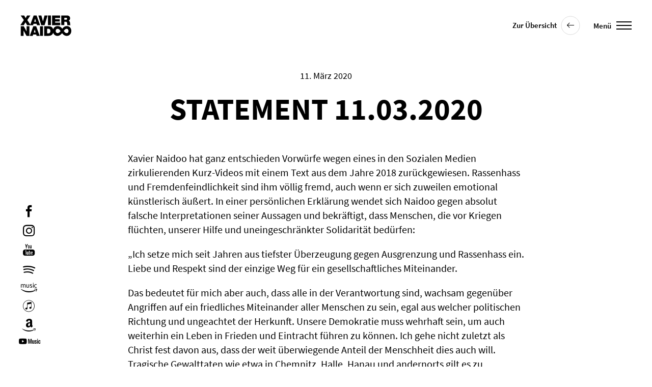

--- FILE ---
content_type: text/html; charset=UTF-8
request_url: https://www.xaviernaidoo.de/news/statement-11032020/
body_size: 9876
content:
<!doctype html>
<html class="" lang="de">
<head>
<meta charset="UTF-8">
<title>STATEMENT 11.03.2020 - Xavier Naidoo</title>
<meta name="viewport" content="width=device-width, initial-scale=1">
<link rel="icon" type="image/x-icon" href="https://www.xaviernaidoo.de/wp-content/themes/xavier/favicon.ico" />
<script type="text/javascript">
var ajaxurl = 'https://www.xaviernaidoo.de/wp-admin/admin-ajax.php';
</script>
<meta name='robots' content='index, follow, max-image-preview:large, max-snippet:-1, max-video-preview:-1' />
<style>img:is([sizes="auto" i], [sizes^="auto," i]) { contain-intrinsic-size: 3000px 1500px }</style>
<!-- This site is optimized with the Yoast SEO plugin v25.4 - https://yoast.com/wordpress/plugins/seo/ -->
<link rel="canonical" href="https://www.xaviernaidoo.de/news/statement-11032020/" />
<meta property="og:locale" content="de_DE" />
<meta property="og:type" content="article" />
<meta property="og:title" content="STATEMENT 11.03.2020 - Xavier Naidoo" />
<meta property="og:url" content="https://www.xaviernaidoo.de/news/statement-11032020/" />
<meta property="og:site_name" content="Xavier Naidoo" />
<meta property="article:published_time" content="2020-03-11T09:15:52+00:00" />
<meta property="article:modified_time" content="2020-04-01T08:17:48+00:00" />
<meta name="author" content="admin" />
<meta name="twitter:card" content="summary_large_image" />
<meta name="twitter:label1" content="Verfasst von" />
<meta name="twitter:data1" content="admin" />
<script type="application/ld+json" class="yoast-schema-graph">{"@context":"https://schema.org","@graph":[{"@type":"WebPage","@id":"https://www.xaviernaidoo.de/news/statement-11032020/","url":"https://www.xaviernaidoo.de/news/statement-11032020/","name":"STATEMENT 11.03.2020 - Xavier Naidoo","isPartOf":{"@id":"https://www.xaviernaidoo.de/#website"},"datePublished":"2020-03-11T09:15:52+00:00","dateModified":"2020-04-01T08:17:48+00:00","author":{"@id":"https://www.xaviernaidoo.de/#/schema/person/47e14535b0b4e6b2783fe45041532532"},"breadcrumb":{"@id":"https://www.xaviernaidoo.de/news/statement-11032020/#breadcrumb"},"inLanguage":"de","potentialAction":[{"@type":"ReadAction","target":["https://www.xaviernaidoo.de/news/statement-11032020/"]}]},{"@type":"BreadcrumbList","@id":"https://www.xaviernaidoo.de/news/statement-11032020/#breadcrumb","itemListElement":[{"@type":"ListItem","position":1,"name":"Home","item":"https://www.xaviernaidoo.de/"},{"@type":"ListItem","position":2,"name":"STATEMENT 11.03.2020"}]},{"@type":"WebSite","@id":"https://www.xaviernaidoo.de/#website","url":"https://www.xaviernaidoo.de/","name":"Xavier Naidoo","description":"Offizielle Website","potentialAction":[{"@type":"SearchAction","target":{"@type":"EntryPoint","urlTemplate":"https://www.xaviernaidoo.de/?s={search_term_string}"},"query-input":{"@type":"PropertyValueSpecification","valueRequired":true,"valueName":"search_term_string"}}],"inLanguage":"de"},{"@type":"Person","@id":"https://www.xaviernaidoo.de/#/schema/person/47e14535b0b4e6b2783fe45041532532","name":"admin","image":{"@type":"ImageObject","inLanguage":"de","@id":"https://www.xaviernaidoo.de/#/schema/person/image/","url":"https://secure.gravatar.com/avatar/01775ae8e3d50c9b03786d71d2cee8cf?s=96&d=mm&r=g","contentUrl":"https://secure.gravatar.com/avatar/01775ae8e3d50c9b03786d71d2cee8cf?s=96&d=mm&r=g","caption":"admin"},"url":"https://www.xaviernaidoo.de/news/author/admin/"}]}</script>
<!-- / Yoast SEO plugin. -->
<!-- <link rel='stylesheet' id='wp-block-library-css' href='https://www.xaviernaidoo.de/wp-includes/css/dist/block-library/style.min.css?ver=6.7.4' type='text/css' media='all' /> -->
<link rel="stylesheet" type="text/css" href="//www.xaviernaidoo.de/wp-content/cache/wpfc-minified/ffud1qtg/7nl2x.css" media="all"/>
<style id='classic-theme-styles-inline-css' type='text/css'>
/*! This file is auto-generated */
.wp-block-button__link{color:#fff;background-color:#32373c;border-radius:9999px;box-shadow:none;text-decoration:none;padding:calc(.667em + 2px) calc(1.333em + 2px);font-size:1.125em}.wp-block-file__button{background:#32373c;color:#fff;text-decoration:none}
</style>
<style id='global-styles-inline-css' type='text/css'>
:root{--wp--preset--aspect-ratio--square: 1;--wp--preset--aspect-ratio--4-3: 4/3;--wp--preset--aspect-ratio--3-4: 3/4;--wp--preset--aspect-ratio--3-2: 3/2;--wp--preset--aspect-ratio--2-3: 2/3;--wp--preset--aspect-ratio--16-9: 16/9;--wp--preset--aspect-ratio--9-16: 9/16;--wp--preset--color--black: #000000;--wp--preset--color--cyan-bluish-gray: #abb8c3;--wp--preset--color--white: #ffffff;--wp--preset--color--pale-pink: #f78da7;--wp--preset--color--vivid-red: #cf2e2e;--wp--preset--color--luminous-vivid-orange: #ff6900;--wp--preset--color--luminous-vivid-amber: #fcb900;--wp--preset--color--light-green-cyan: #7bdcb5;--wp--preset--color--vivid-green-cyan: #00d084;--wp--preset--color--pale-cyan-blue: #8ed1fc;--wp--preset--color--vivid-cyan-blue: #0693e3;--wp--preset--color--vivid-purple: #9b51e0;--wp--preset--gradient--vivid-cyan-blue-to-vivid-purple: linear-gradient(135deg,rgba(6,147,227,1) 0%,rgb(155,81,224) 100%);--wp--preset--gradient--light-green-cyan-to-vivid-green-cyan: linear-gradient(135deg,rgb(122,220,180) 0%,rgb(0,208,130) 100%);--wp--preset--gradient--luminous-vivid-amber-to-luminous-vivid-orange: linear-gradient(135deg,rgba(252,185,0,1) 0%,rgba(255,105,0,1) 100%);--wp--preset--gradient--luminous-vivid-orange-to-vivid-red: linear-gradient(135deg,rgba(255,105,0,1) 0%,rgb(207,46,46) 100%);--wp--preset--gradient--very-light-gray-to-cyan-bluish-gray: linear-gradient(135deg,rgb(238,238,238) 0%,rgb(169,184,195) 100%);--wp--preset--gradient--cool-to-warm-spectrum: linear-gradient(135deg,rgb(74,234,220) 0%,rgb(151,120,209) 20%,rgb(207,42,186) 40%,rgb(238,44,130) 60%,rgb(251,105,98) 80%,rgb(254,248,76) 100%);--wp--preset--gradient--blush-light-purple: linear-gradient(135deg,rgb(255,206,236) 0%,rgb(152,150,240) 100%);--wp--preset--gradient--blush-bordeaux: linear-gradient(135deg,rgb(254,205,165) 0%,rgb(254,45,45) 50%,rgb(107,0,62) 100%);--wp--preset--gradient--luminous-dusk: linear-gradient(135deg,rgb(255,203,112) 0%,rgb(199,81,192) 50%,rgb(65,88,208) 100%);--wp--preset--gradient--pale-ocean: linear-gradient(135deg,rgb(255,245,203) 0%,rgb(182,227,212) 50%,rgb(51,167,181) 100%);--wp--preset--gradient--electric-grass: linear-gradient(135deg,rgb(202,248,128) 0%,rgb(113,206,126) 100%);--wp--preset--gradient--midnight: linear-gradient(135deg,rgb(2,3,129) 0%,rgb(40,116,252) 100%);--wp--preset--font-size--small: 13px;--wp--preset--font-size--medium: 20px;--wp--preset--font-size--large: 36px;--wp--preset--font-size--x-large: 42px;--wp--preset--spacing--20: 0.44rem;--wp--preset--spacing--30: 0.67rem;--wp--preset--spacing--40: 1rem;--wp--preset--spacing--50: 1.5rem;--wp--preset--spacing--60: 2.25rem;--wp--preset--spacing--70: 3.38rem;--wp--preset--spacing--80: 5.06rem;--wp--preset--shadow--natural: 6px 6px 9px rgba(0, 0, 0, 0.2);--wp--preset--shadow--deep: 12px 12px 50px rgba(0, 0, 0, 0.4);--wp--preset--shadow--sharp: 6px 6px 0px rgba(0, 0, 0, 0.2);--wp--preset--shadow--outlined: 6px 6px 0px -3px rgba(255, 255, 255, 1), 6px 6px rgba(0, 0, 0, 1);--wp--preset--shadow--crisp: 6px 6px 0px rgba(0, 0, 0, 1);}:where(.is-layout-flex){gap: 0.5em;}:where(.is-layout-grid){gap: 0.5em;}body .is-layout-flex{display: flex;}.is-layout-flex{flex-wrap: wrap;align-items: center;}.is-layout-flex > :is(*, div){margin: 0;}body .is-layout-grid{display: grid;}.is-layout-grid > :is(*, div){margin: 0;}:where(.wp-block-columns.is-layout-flex){gap: 2em;}:where(.wp-block-columns.is-layout-grid){gap: 2em;}:where(.wp-block-post-template.is-layout-flex){gap: 1.25em;}:where(.wp-block-post-template.is-layout-grid){gap: 1.25em;}.has-black-color{color: var(--wp--preset--color--black) !important;}.has-cyan-bluish-gray-color{color: var(--wp--preset--color--cyan-bluish-gray) !important;}.has-white-color{color: var(--wp--preset--color--white) !important;}.has-pale-pink-color{color: var(--wp--preset--color--pale-pink) !important;}.has-vivid-red-color{color: var(--wp--preset--color--vivid-red) !important;}.has-luminous-vivid-orange-color{color: var(--wp--preset--color--luminous-vivid-orange) !important;}.has-luminous-vivid-amber-color{color: var(--wp--preset--color--luminous-vivid-amber) !important;}.has-light-green-cyan-color{color: var(--wp--preset--color--light-green-cyan) !important;}.has-vivid-green-cyan-color{color: var(--wp--preset--color--vivid-green-cyan) !important;}.has-pale-cyan-blue-color{color: var(--wp--preset--color--pale-cyan-blue) !important;}.has-vivid-cyan-blue-color{color: var(--wp--preset--color--vivid-cyan-blue) !important;}.has-vivid-purple-color{color: var(--wp--preset--color--vivid-purple) !important;}.has-black-background-color{background-color: var(--wp--preset--color--black) !important;}.has-cyan-bluish-gray-background-color{background-color: var(--wp--preset--color--cyan-bluish-gray) !important;}.has-white-background-color{background-color: var(--wp--preset--color--white) !important;}.has-pale-pink-background-color{background-color: var(--wp--preset--color--pale-pink) !important;}.has-vivid-red-background-color{background-color: var(--wp--preset--color--vivid-red) !important;}.has-luminous-vivid-orange-background-color{background-color: var(--wp--preset--color--luminous-vivid-orange) !important;}.has-luminous-vivid-amber-background-color{background-color: var(--wp--preset--color--luminous-vivid-amber) !important;}.has-light-green-cyan-background-color{background-color: var(--wp--preset--color--light-green-cyan) !important;}.has-vivid-green-cyan-background-color{background-color: var(--wp--preset--color--vivid-green-cyan) !important;}.has-pale-cyan-blue-background-color{background-color: var(--wp--preset--color--pale-cyan-blue) !important;}.has-vivid-cyan-blue-background-color{background-color: var(--wp--preset--color--vivid-cyan-blue) !important;}.has-vivid-purple-background-color{background-color: var(--wp--preset--color--vivid-purple) !important;}.has-black-border-color{border-color: var(--wp--preset--color--black) !important;}.has-cyan-bluish-gray-border-color{border-color: var(--wp--preset--color--cyan-bluish-gray) !important;}.has-white-border-color{border-color: var(--wp--preset--color--white) !important;}.has-pale-pink-border-color{border-color: var(--wp--preset--color--pale-pink) !important;}.has-vivid-red-border-color{border-color: var(--wp--preset--color--vivid-red) !important;}.has-luminous-vivid-orange-border-color{border-color: var(--wp--preset--color--luminous-vivid-orange) !important;}.has-luminous-vivid-amber-border-color{border-color: var(--wp--preset--color--luminous-vivid-amber) !important;}.has-light-green-cyan-border-color{border-color: var(--wp--preset--color--light-green-cyan) !important;}.has-vivid-green-cyan-border-color{border-color: var(--wp--preset--color--vivid-green-cyan) !important;}.has-pale-cyan-blue-border-color{border-color: var(--wp--preset--color--pale-cyan-blue) !important;}.has-vivid-cyan-blue-border-color{border-color: var(--wp--preset--color--vivid-cyan-blue) !important;}.has-vivid-purple-border-color{border-color: var(--wp--preset--color--vivid-purple) !important;}.has-vivid-cyan-blue-to-vivid-purple-gradient-background{background: var(--wp--preset--gradient--vivid-cyan-blue-to-vivid-purple) !important;}.has-light-green-cyan-to-vivid-green-cyan-gradient-background{background: var(--wp--preset--gradient--light-green-cyan-to-vivid-green-cyan) !important;}.has-luminous-vivid-amber-to-luminous-vivid-orange-gradient-background{background: var(--wp--preset--gradient--luminous-vivid-amber-to-luminous-vivid-orange) !important;}.has-luminous-vivid-orange-to-vivid-red-gradient-background{background: var(--wp--preset--gradient--luminous-vivid-orange-to-vivid-red) !important;}.has-very-light-gray-to-cyan-bluish-gray-gradient-background{background: var(--wp--preset--gradient--very-light-gray-to-cyan-bluish-gray) !important;}.has-cool-to-warm-spectrum-gradient-background{background: var(--wp--preset--gradient--cool-to-warm-spectrum) !important;}.has-blush-light-purple-gradient-background{background: var(--wp--preset--gradient--blush-light-purple) !important;}.has-blush-bordeaux-gradient-background{background: var(--wp--preset--gradient--blush-bordeaux) !important;}.has-luminous-dusk-gradient-background{background: var(--wp--preset--gradient--luminous-dusk) !important;}.has-pale-ocean-gradient-background{background: var(--wp--preset--gradient--pale-ocean) !important;}.has-electric-grass-gradient-background{background: var(--wp--preset--gradient--electric-grass) !important;}.has-midnight-gradient-background{background: var(--wp--preset--gradient--midnight) !important;}.has-small-font-size{font-size: var(--wp--preset--font-size--small) !important;}.has-medium-font-size{font-size: var(--wp--preset--font-size--medium) !important;}.has-large-font-size{font-size: var(--wp--preset--font-size--large) !important;}.has-x-large-font-size{font-size: var(--wp--preset--font-size--x-large) !important;}
:where(.wp-block-post-template.is-layout-flex){gap: 1.25em;}:where(.wp-block-post-template.is-layout-grid){gap: 1.25em;}
:where(.wp-block-columns.is-layout-flex){gap: 2em;}:where(.wp-block-columns.is-layout-grid){gap: 2em;}
:root :where(.wp-block-pullquote){font-size: 1.5em;line-height: 1.6;}
</style>
<!-- <link rel='stylesheet' id='screen-css' href='https://www.xaviernaidoo.de/wp-content/themes/xavier/public/css/screen.css?ver=6.7.4' type='text/css' media='all' /> -->
<!-- <link rel='stylesheet' id='borlabs-cookie-css' href='https://www.xaviernaidoo.de/wp-content/cache/borlabs-cookie/borlabs-cookie_1_de.css?ver=2.3.3-29' type='text/css' media='all' /> -->
<link rel="stylesheet" type="text/css" href="//www.xaviernaidoo.de/wp-content/cache/wpfc-minified/964mdnge/7nl2x.css" media="all"/>
<link rel="https://api.w.org/" href="https://www.xaviernaidoo.de/wp-json/" /><link rel="alternate" title="JSON" type="application/json" href="https://www.xaviernaidoo.de/wp-json/wp/v2/posts/3928" /><link rel='shortlink' href='https://www.xaviernaidoo.de/?p=3928' />
<link rel="alternate" title="oEmbed (JSON)" type="application/json+oembed" href="https://www.xaviernaidoo.de/wp-json/oembed/1.0/embed?url=https%3A%2F%2Fwww.xaviernaidoo.de%2Fnews%2Fstatement-11032020%2F" />
<link rel="alternate" title="oEmbed (XML)" type="text/xml+oembed" href="https://www.xaviernaidoo.de/wp-json/oembed/1.0/embed?url=https%3A%2F%2Fwww.xaviernaidoo.de%2Fnews%2Fstatement-11032020%2F&#038;format=xml" />
</head>
<body class="post-template-default single single-post postid-3928 single-format-standard">
<header class="header">
<a href="/" title="Xavier Naidoo">
<svg version="1.1" class="header__logo header__logo--init" xmlns="http://www.w3.org/2000/svg" xmlns:xlink="http://www.w3.org/1999/xlink" x="0px" y="0px"
viewBox="0 0 287.3 115.2" style="enable-background:new 0 0 287.3 115.2;" xml:space="preserve">
<g>
<path d="M19.2,54.4l9.6-16.2l9.3,16.2h16.8h3.4h13.4l2.4-7.8h17.3l2.3,7.8h17.4L91.4,0H75L56.1,51.1L38.9,25.6L56.4,0
H37.8l-8.1,14.8L21.5,0H1.8l17.9,25.5L0,54.4H19.2z M83.1,18.2h0.2L88.2,35H77.9L83.1,18.2z"/>
<polygon points="136.5,54.4 153.5,0 136.2,0 127.5,33 127.3,33 118.4,0 101.5,0 117.7,54.4 	"/>
<rect x="155.6" y="0" width="16.8" height="54.4"/>
<polygon points="225,40.5 195.9,40.5 195.9,33.7 221.6,33.7 221.6,20.7 195.9,20.7 195.9,13.9 224.2,13.9 224.2,0 
179.1,0 179.1,54.4 225,54.4 	"/>
<path d="M247.6,35.4h8.9c6.6,0,7.1,5.4,7.5,10.6c0.2,2.8,0.5,5.6,1.4,8.4h16.8c-1.5-2.5-1.6-9-1.8-11.7
c-0.6-6.8-3.4-11.8-8-13.6c5.6-2.1,8.2-8,8.2-13.6c0-10.3-8.2-15.6-17.8-15.6h-31.9v54.4h16.8V35.4z M247.6,12.9h7.9
c6.4,0,8.3,2,8.3,5.4c0,4.9-4.3,5.4-7.4,5.4h-8.8V12.9z"/>
<polygon points="35.2,89.6 35,89.6 19.2,60.6 2.2,60.6 2.2,114.8 18,114.8 18,85.2 18.1,85.2 34.7,114.8 51,114.8 
51,60.6 35.2,60.6 	"/>
<path d="M72.9,60.6l-20,54.2h16.8l2.4-7.7h17.2l2.3,7.7H109L89.2,60.6H72.9z M75.8,95.5L81,78.8h0.2L86,95.5H75.8z"/>
<rect x="110.8" y="60.6" width="16.7" height="54.2"/>
<path d="M262.1,59.5l-0.6,0c-12.4,0-19.6,8.5-24.9,14.7c0,0.1-0.1,0.1-0.2,0.2c-8.1-10.4-16-14.9-26.2-14.9
c-12.4,0-22,7.6-25.3,18.9c-2.5-9.9-9.5-17.8-23.4-17.8h-27.4v54.2h24.2c15.2,0,23.9-6.8,26.7-18.1c3.3,10.9,12.5,18.4,24,18.4
c11.2,0,18.7-6.1,26.2-15.4c7.7,10.3,16.3,15.4,26.2,15.4c12.5,0,25.9-10,25.9-28.6C287.3,71.1,276.7,59.7,262.1,59.5z
M157.4,100.9h-6.5V74.5h5.3c12.1,0,13.1,9.5,13.1,12.9C169.3,92.5,167.8,100.9,157.4,100.9z M210.6,99.5h-0.3
c-6.2,0-11.2-5.3-11.2-11.9c0-7.4,4.4-12.6,10.8-12.6c7.9,0,11.9,5.7,16.9,13.1C222.6,93.1,217.1,99.5,210.6,99.5z M261.6,99.5
c-5.1,0-9.1-1.9-17-12.3l0.3-0.4c4.1-5.3,9.3-11.8,15.9-11.8h0.1c6.4,0,10.7,5.1,10.7,12.7C271.6,92.6,268.5,99.5,261.6,99.5z"/>
</g>
</svg>
</a>		<div class="header__burger header__burger--init">
<div class="header__burger-label">Menü</div>
<div class="header__burger-icon">
<span class="header__burger-icon-element"></span>
<span class="header__burger-icon-element"></span>
<span class="header__burger-icon-element"></span>
</div>
</div>		<ul class="icons icons--header icons--init">
<li class="icons__entry icons__entry--first">
<a title="Facebook" href="https://www.facebook.com/XavierNaidoo/" rel="nofollow" target="_blank">
<i class="icons__icon icon-facebook"></i>
</a>
</li>	
<li class="icons__entry">
<a title="Instagram" href="https://www.instagram.com/xaviernaidoo/" target="_blank" rel="nofollow">
<i class="icons__icon icon-instagram"></i>
</a>
</li>						
<li class="icons__entry">
<a title="YouTube" href="http://www.youtube.com/user/XavierNaidooOfficial" target="_blank" rel="nofollow">
<i class="icons__icon icon-youtube"></i>
</a>
</li>
<li class="icons__entry">
<a title="Spotify" href="https://open.spotify.com/artist/47RPLpnGhBRTjQrRBOev9s" target="_blank" rel="nofollow">
<i class="icons__icon icon-spotify"></i>
</a>
</li>
<li class="icons__entry">
<a title="Amazon Music" href="https://www.amazon.de/Xavier-Naidoo/e/B000APLWLG" target="_blank" rel="nofollow">
<i class="icons__icon icon-amazon-music"></i>
</a>
</li>		
<li class="icons__entry">
<a title="Apple Music" href="https://music.apple.com/de/artist/xavier-naidoo/18262543" target="_blank" rel="nofollow">
<i class="icons__icon icon-apple-music"></i>
</a>
</li>		
<li class="icons__entry">
<a title="Amazon" href="https://www.amazon.de/s?k=xavier+naidoo&crid=7L0H2AF3ABFL&sprefix=xavier+naido%2Caps%2C105&ref=nb_sb_ss_ts-doa-p_1_12" target="_blank" rel="nofollow">
<i class="icons__icon icon-amazon"></i>
</a>
</li>		
<li class="icons__entry icons__entry--last">
<a title="YouTube Music" href="https://music.youtube.com/channel/UCvvMm92fPNQNRj54GTPV6UQ" target="_blank" rel="nofollow">
<i class="icons__icon icon-youtube-music"></i>
</a>
</li>		
</ul>
</header>
<div class="navigation">	
<div class="container--fluid">
<div class="container--static">
<ul class="navigation__images">
<li class="navigation__images-entry">
<picture>
<!--[if IE 9]><video style="display: none;"><![endif]-->
<source data-srcset="https://www.xaviernaidoo.de/wp-content/uploads/2019/11/home-1200x675.jpg 1x, https://www.xaviernaidoo.de/wp-content/uploads/2019/11/home-2400x1350.jpg 2x" media="(min-width: 600px)">
<!--[if IE 9]></video><![endif]-->
<img class="navigation__images-image lazyload"
alt="Xavier Naidoo Startseite"
src="https://www.xaviernaidoo.de/wp-content/uploads/2019/11/home-1200x675.jpg"
srcset="[data-uri]"
/>
</picture>
</li>
<li class="navigation__images-entry">
<picture>
<!--[if IE 9]><video style="display: none;"><![endif]-->
<source data-srcset="https://www.xaviernaidoo.de/wp-content/uploads/2019/11/news-1200x675.jpg 1x, https://www.xaviernaidoo.de/wp-content/uploads/2019/11/news-2400x1350.jpg 2x" media="(min-width: 600px)">
<!--[if IE 9]></video><![endif]-->
<img class="navigation__images-image lazyload"
alt="News"
src="https://www.xaviernaidoo.de/wp-content/uploads/2019/11/news-1200x675.jpg"
srcset="[data-uri]"
/>
</picture>
</li>
<li class="navigation__images-entry">
<picture>
<!--[if IE 9]><video style="display: none;"><![endif]-->
<source data-srcset="https://www.xaviernaidoo.de/wp-content/uploads/2019/11/dates-1-1200x675.jpg 1x, https://www.xaviernaidoo.de/wp-content/uploads/2019/11/dates-1-2400x1350.jpg 2x" media="(min-width: 600px)">
<!--[if IE 9]></video><![endif]-->
<img class="navigation__images-image lazyload"
alt="Dates"
src="https://www.xaviernaidoo.de/wp-content/uploads/2019/11/dates-1-1200x675.jpg"
srcset="[data-uri]"
/>
</picture>
</li>
<li class="navigation__images-entry">
<picture>
<!--[if IE 9]><video style="display: none;"><![endif]-->
<source data-srcset="https://www.xaviernaidoo.de/wp-content/uploads/2019/11/music-1200x675.jpg 1x, https://www.xaviernaidoo.de/wp-content/uploads/2019/11/music-2400x1350.jpg 2x" media="(min-width: 600px)">
<!--[if IE 9]></video><![endif]-->
<img class="navigation__images-image lazyload"
alt="Music"
src="https://www.xaviernaidoo.de/wp-content/uploads/2019/11/music-1200x675.jpg"
srcset="[data-uri]"
/>
</picture>
</li>
<li class="navigation__images-entry">
<picture>
<!--[if IE 9]><video style="display: none;"><![endif]-->
<source data-srcset="https://www.xaviernaidoo.de/wp-content/uploads/2019/11/about-1200x675.jpg 1x, https://www.xaviernaidoo.de/wp-content/uploads/2019/11/about-2400x1350.jpg 2x" media="(min-width: 600px)">
<!--[if IE 9]></video><![endif]-->
<img class="navigation__images-image lazyload"
alt="About"
src="https://www.xaviernaidoo.de/wp-content/uploads/2019/11/about-1200x675.jpg"
srcset="[data-uri]"
/>
</picture>
</li>
<li class="navigation__images-entry">
<picture>
<!--[if IE 9]><video style="display: none;"><![endif]-->
<source data-srcset="https://www.xaviernaidoo.de/wp-content/uploads/2019/11/shop-1200x675.jpg 1x, https://www.xaviernaidoo.de/wp-content/uploads/2019/11/shop-2400x1350.jpg 2x" media="(min-width: 600px)">
<!--[if IE 9]></video><![endif]-->
<img class="navigation__images-image lazyload"
alt="Shop"
src="https://www.xaviernaidoo.de/wp-content/uploads/2019/11/shop-1200x675.jpg"
srcset="[data-uri]"
/>
</picture>
</li>
</ul>
<div class="navigation__list-container">
<ul class="navigation__list">
<li class="navigation__entry">
<a class="navigation__link navigation__link--1" 
title="News"
href="https://www.xaviernaidoo.de/news/"
>
News						
</a>
</li>
<li class="navigation__entry">
<a class="navigation__link navigation__link--2" 
title="Dates"
href="https://www.xaviernaidoo.de/dates/"
>
Dates						
</a>
</li>
<li class="navigation__entry">
<a class="navigation__link navigation__link--3" 
title="Music"
href="https://www.xaviernaidoo.de/music/"
>
Music						
</a>
</li>
<li class="navigation__entry">
<a class="navigation__link navigation__link--4" 
title="About"
href="https://www.xaviernaidoo.de/about/"
>
About						
</a>
</li>
<li class="navigation__entry--last">
<a class="navigation__link navigation__link--5" 
title="Shop"
href="https://shop.xaviernaidoo.de/"
target="_blank"								>
Shop						
</a>
</li>
</ul>		
</div>	
<ul class="icons icons--navigation">
<li class="icons__entry icons__entry--first">
<a title="Facebook" href="https://www.facebook.com/XavierNaidoo/" rel="nofollow" target="_blank">
<i class="icons__icon icon-facebook"></i>
</a>
</li>	
<li class="icons__entry">
<a title="Instagram" href="https://www.instagram.com/xaviernaidoo/" target="_blank" rel="nofollow">
<i class="icons__icon icon-instagram"></i>
</a>
</li>						
<li class="icons__entry">
<a title="YouTube" href="http://www.youtube.com/user/XavierNaidooOfficial" target="_blank" rel="nofollow">
<i class="icons__icon icon-youtube"></i>
</a>
</li>
<li class="icons__entry">
<a title="Spotify" href="https://open.spotify.com/artist/47RPLpnGhBRTjQrRBOev9s" target="_blank" rel="nofollow">
<i class="icons__icon icon-spotify"></i>
</a>
</li>
<li class="icons__entry">
<a title="Amazon Music" href="https://www.amazon.de/Xavier-Naidoo/e/B000APLWLG" target="_blank" rel="nofollow">
<i class="icons__icon icon-amazon-music"></i>
</a>
</li>		
<li class="icons__entry">
<a title="Apple Music" href="https://music.apple.com/de/artist/xavier-naidoo/18262543" target="_blank" rel="nofollow">
<i class="icons__icon icon-apple-music"></i>
</a>
</li>		
<li class="icons__entry">
<a title="Amazon" href="https://www.amazon.de/s?k=xavier+naidoo&crid=7L0H2AF3ABFL&sprefix=xavier+naido%2Caps%2C105&ref=nb_sb_ss_ts-doa-p_1_12" target="_blank" rel="nofollow">
<i class="icons__icon icon-amazon"></i>
</a>
</li>		
<li class="icons__entry icons__entry--last">
<a title="YouTube Music" href="https://music.youtube.com/channel/UCvvMm92fPNQNRj54GTPV6UQ" target="_blank" rel="nofollow">
<i class="icons__icon icon-youtube-music"></i>
</a>
</li>		
</ul>
</div>
</div>
</div>
<div class="content">
<div class="container--fluid container--row">
<div class="container--static">
<div class="news-detail">
<span class="news-detail__date">11. März 2020</span>
<h1 class="headline--overlay news-detail__headline">STATEMENT 11.03.2020</h1>
<div class="row">
<div class="col-lg-10 col-offset-lg-1 col-md-10 col-offset-md-1 col-sm-10 col-offset-sm-1 col-xs-12">
<div class="text">
<p>Xavier Naidoo hat ganz entschieden Vorwürfe wegen eines in den Sozialen Medien zirkulierenden Kurz-Videos mit einem Text aus dem Jahre 2018 zurückgewiesen. Rassenhass und Fremdenfeindlichkeit sind ihm völlig fremd, auch wenn er sich zuweilen emotional künstlerisch äußert. In einer persönlichen Erklärung wendet sich Naidoo gegen absolut falsche Interpretationen seiner Aussagen und bekräftigt, dass Menschen, die vor Kriegen flüchten, unserer Hilfe und uneingeschränkter Solidarität bedürfen:</p>
<p>„Ich setze mich seit Jahren aus tiefster Überzeugung gegen Ausgrenzung und Rassenhass ein. Liebe und Respekt sind der einzige Weg für ein gesellschaftliches Miteinander.</p>
<p>Das bedeutet für mich aber auch, dass alle in der Verantwortung sind, wachsam gegenüber Angriffen auf ein friedliches Miteinander aller Menschen zu sein, egal aus welcher politischen Richtung und ungeachtet der Herkunft. Unsere Demokratie muss wehrhaft sein, um auch weiterhin ein Leben in Frieden und Eintracht führen zu können. Ich gehe nicht zuletzt als Christ fest davon aus, dass der weit überwiegende Anteil der Menschheit dies auch will. Tragische Gewalttaten wie etwa in Chemnitz, Halle, Hanau und andernorts gilt es zu verhindern; es kann auch nicht sein, dass etwa jüdische Schulkinder verstärkt Angst vor antisemitischen Übergriffen haben müssen. Auch meine Familie kam als Gast nach Deutschland und hat sich natürlich an Recht und Moralvorstellungen des Gastgebers gehalten. Diese Selbstverständlichkeit sollte für alle gelten &#8211; auch wenn nur ein sehr kleiner Teil dies missverstanden hat. Aber gerade dieser kleine Teil belastet alle anderen, die hierdurch in “Sippenhaft“ genommen und durch eine erschreckende Zunahme an Gewaltakten in Gefahr gebracht werden.“</p>
</div>
</div>	
</div>
</div><a 
href="https://www.xaviernaidoo.de/news/" 
class="back--detail"
>
<span class="back__label">
Zur Übersicht			</span>
<svg class="back__circle" version="1.1" xmlns="http://www.w3.org/2000/svg" xmlns:xlink="http://www.w3.org/1999/xlink" x="0px" y="0px" width="80px" height="80px" viewBox="0 0 80 80" xml:space="preserve">
<circle cx="40" cy="40" r="36" fill="transparent" stroke="#D9D9D9" stroke-width="2" />
<circle transform="rotate(-90 40 40)" class="back__circle-second" cx="40" cy="40" r="36" fill="transparent" stroke="black" stroke-width="2" />
</svg>
</a>
</div>
</div>
</div>
<div class="modal">
<div class="content--modal">
<div class="container--fluid">
<div class="container--static">
<div class="modal__content">
</div>			
</div>
</div>
</div>
</div>
<a 
href="https://www.xaviernaidoo.de/news/" 
id="back_button" 
class="back--modal"
>
<span class="back__label">
Zur Übersicht			</span>
<svg class="back__circle" version="1.1" xmlns="http://www.w3.org/2000/svg" xmlns:xlink="http://www.w3.org/1999/xlink" x="0px" y="0px" width="80px" height="80px" viewBox="0 0 80 80" xml:space="preserve">
<circle cx="40" cy="40" r="36" fill="transparent" stroke="#D9D9D9" stroke-width="2" />
<circle transform="rotate(-90 40 40)" class="back__circle-second" cx="40" cy="40" r="36" fill="transparent" stroke="black" stroke-width="2" />
</svg>
</a>
<div class="spinner">
<div class="spinner__loader-circle"></div>
<div class="spinner__loader-line-mask">
<div class="spinner__loader-line"></div>
</div>			
<svg version="1.1" class="spinner__logo" xmlns="http://www.w3.org/2000/svg" xmlns:xlink="http://www.w3.org/1999/xlink" x="0px" y="0px"
viewBox="0 0 58.3 54.4" style="enable-background:new 0 0 58.3 54.4;" xml:space="preserve">
<g>
<path class="st0" d="M56.1,51.1L38.9,25.6L56.4,0H37.8l-8.1,14.8L21.5,0H1.8l17.9,25.5L0,54.4h19.2l9.6-16.2l9.3,16.2h16.8h3.4"/>
</g>
</svg>
</div>
<footer class="footer container--fluid">
<div>
<a href="/" title="Xavier Naidoo">
<svg version="1.1" class="footer__logo" xmlns="http://www.w3.org/2000/svg" xmlns:xlink="http://www.w3.org/1999/xlink" x="0px" y="0px"
viewBox="0 0 287.3 115.2" style="enable-background:new 0 0 287.3 115.2;" xml:space="preserve">
<g>
<path d="M19.2,54.4l9.6-16.2l9.3,16.2h16.8h3.4h13.4l2.4-7.8h17.3l2.3,7.8h17.4L91.4,0H75L56.1,51.1L38.9,25.6L56.4,0
H37.8l-8.1,14.8L21.5,0H1.8l17.9,25.5L0,54.4H19.2z M83.1,18.2h0.2L88.2,35H77.9L83.1,18.2z"/>
<polygon points="136.5,54.4 153.5,0 136.2,0 127.5,33 127.3,33 118.4,0 101.5,0 117.7,54.4 	"/>
<rect x="155.6" y="0" width="16.8" height="54.4"/>
<polygon points="225,40.5 195.9,40.5 195.9,33.7 221.6,33.7 221.6,20.7 195.9,20.7 195.9,13.9 224.2,13.9 224.2,0 
179.1,0 179.1,54.4 225,54.4 	"/>
<path d="M247.6,35.4h8.9c6.6,0,7.1,5.4,7.5,10.6c0.2,2.8,0.5,5.6,1.4,8.4h16.8c-1.5-2.5-1.6-9-1.8-11.7
c-0.6-6.8-3.4-11.8-8-13.6c5.6-2.1,8.2-8,8.2-13.6c0-10.3-8.2-15.6-17.8-15.6h-31.9v54.4h16.8V35.4z M247.6,12.9h7.9
c6.4,0,8.3,2,8.3,5.4c0,4.9-4.3,5.4-7.4,5.4h-8.8V12.9z"/>
<polygon points="35.2,89.6 35,89.6 19.2,60.6 2.2,60.6 2.2,114.8 18,114.8 18,85.2 18.1,85.2 34.7,114.8 51,114.8 
51,60.6 35.2,60.6 	"/>
<path d="M72.9,60.6l-20,54.2h16.8l2.4-7.7h17.2l2.3,7.7H109L89.2,60.6H72.9z M75.8,95.5L81,78.8h0.2L86,95.5H75.8z"/>
<rect x="110.8" y="60.6" width="16.7" height="54.2"/>
<path d="M262.1,59.5l-0.6,0c-12.4,0-19.6,8.5-24.9,14.7c0,0.1-0.1,0.1-0.2,0.2c-8.1-10.4-16-14.9-26.2-14.9
c-12.4,0-22,7.6-25.3,18.9c-2.5-9.9-9.5-17.8-23.4-17.8h-27.4v54.2h24.2c15.2,0,23.9-6.8,26.7-18.1c3.3,10.9,12.5,18.4,24,18.4
c11.2,0,18.7-6.1,26.2-15.4c7.7,10.3,16.3,15.4,26.2,15.4c12.5,0,25.9-10,25.9-28.6C287.3,71.1,276.7,59.7,262.1,59.5z
M157.4,100.9h-6.5V74.5h5.3c12.1,0,13.1,9.5,13.1,12.9C169.3,92.5,167.8,100.9,157.4,100.9z M210.6,99.5h-0.3
c-6.2,0-11.2-5.3-11.2-11.9c0-7.4,4.4-12.6,10.8-12.6c7.9,0,11.9,5.7,16.9,13.1C222.6,93.1,217.1,99.5,210.6,99.5z M261.6,99.5
c-5.1,0-9.1-1.9-17-12.3l0.3-0.4c4.1-5.3,9.3-11.8,15.9-11.8h0.1c6.4,0,10.7,5.1,10.7,12.7C271.6,92.6,268.5,99.5,261.6,99.5z"/>
</g>
</svg>
</a>
</div>
<div>
<img class="footer__one-love" src="https://www.xaviernaidoo.de/wp-content/themes/xavier/public/img/one-love.png" alt="One Love" />
</div>
<div class="footer__icons">
<ul class="icons icons--footer">
<li class="icons__entry icons__entry--first">
<a title="Facebook" href="https://www.facebook.com/XavierNaidoo/" rel="nofollow" target="_blank">
<i class="icons__icon icon-facebook"></i>
</a>
</li>	
<li class="icons__entry">
<a title="Instagram" href="https://www.instagram.com/xaviernaidoo/" target="_blank" rel="nofollow">
<i class="icons__icon icon-instagram"></i>
</a>
</li>						
<li class="icons__entry">
<a title="YouTube" href="http://www.youtube.com/user/XavierNaidooOfficial" target="_blank" rel="nofollow">
<i class="icons__icon icon-youtube"></i>
</a>
</li>
<li class="icons__entry">
<a title="Spotify" href="https://open.spotify.com/artist/47RPLpnGhBRTjQrRBOev9s" target="_blank" rel="nofollow">
<i class="icons__icon icon-spotify"></i>
</a>
</li>
<li class="icons__entry">
<a title="Amazon Music" href="https://www.amazon.de/Xavier-Naidoo/e/B000APLWLG" target="_blank" rel="nofollow">
<i class="icons__icon icon-amazon-music"></i>
</a>
</li>		
<li class="icons__entry">
<a title="Apple Music" href="https://music.apple.com/de/artist/xavier-naidoo/18262543" target="_blank" rel="nofollow">
<i class="icons__icon icon-apple-music"></i>
</a>
</li>		
<li class="icons__entry">
<a title="Amazon" href="https://www.amazon.de/s?k=xavier+naidoo&crid=7L0H2AF3ABFL&sprefix=xavier+naido%2Caps%2C105&ref=nb_sb_ss_ts-doa-p_1_12" target="_blank" rel="nofollow">
<i class="icons__icon icon-amazon"></i>
</a>
</li>		
<li class="icons__entry icons__entry--last">
<a title="YouTube Music" href="https://music.youtube.com/channel/UCvvMm92fPNQNRj54GTPV6UQ" target="_blank" rel="nofollow">
<i class="icons__icon icon-youtube-music"></i>
</a>
</li>		
</ul>			</div>
<ul class="footer__navigation">
<li class="footer__navigation-entry">
<a class="footer__navigation-link" 
title="Impressum"
href="https://www.xaviernaidoo.de/impressum/"
>
Impressum						
</a>
</li>
<li class="footer__navigation-entry">
<a class="footer__navigation-link" 
title="Kontakt"
href="https://www.xaviernaidoo.de/kontakt/"
>
Kontakt						
</a>
</li>
<li class="footer__navigation-entry">
<a class="footer__navigation-link" 
title="Datenschutzerklärung"
href="https://www.xaviernaidoo.de/datenschutzerklaerung/"
>
Datenschutzerklärung						
</a>
</li>
</ul>					
<p class="footer__copy">© 2025 Naidoo Records GmbH <span class="footer__powered">Website by <a target="_blank" title="Neon One" href="http://www.neon-one.de" title="Neon One">Neon One</a></span></p>		
<p class="footer__info">* Provisions-Links / Affiliate-Links: Die mit Sternchen (*) gekennzeichneten Links sind Provisions-Links, auch Affiliate-Links genannt. Wenn Sie auf einen solchen Link klicken und auf der Zielseite etwas kaufen, bekommen wir vom betreffenden Anbieter oder Online-Shop eine Provision. Es entstehen für Sie keine Nachteile beim Kauf oder Preis.</p>
</footer>
<script type='text/javascript'>var _merchantSettings=_merchantSettings || [];_merchantSettings.push(['AT', '10lwGr']);(function(){var autolink=document.createElement('script');autolink.type='text/javascript';autolink.async=true; autolink.src= ('https:' == document.location.protocol) ? 'https://autolinkmaker.itunes.apple.com/js/itunes_autolinkmaker.js' : 'http://autolinkmaker.itunes.apple.com/js/itunes_autolinkmaker.js';var s=document.getElementsByTagName('script')[0];s.parentNode.insertBefore(autolink, s);})();</script>
<!--googleoff: all--><div data-nosnippet><script id="BorlabsCookieBoxWrap" type="text/template"><div
id="BorlabsCookieBox"
class="BorlabsCookie"
role="dialog"
aria-labelledby="CookieBoxTextHeadline"
aria-describedby="CookieBoxTextDescription"
aria-modal="true"
>
<div class="bottom-center" style="display: none;">
<div class="_brlbs-bar-wrap">
<div class="_brlbs-bar _brlbs-bar-advanced">
<div class="cookie-box">
<div class="container">
<div class="row align-items-center">
<div class="col-12 col-sm-9">
<div class="row">
<div class="col-12">
<div class="_brlbs-flex-left">
<span role="heading" aria-level="3" class="_brlbs-h3" id="CookieBoxTextHeadline">
Datenschutzeinstellungen                                            </span>
</div>
<p id="CookieBoxTextDescription">
<span class="_brlbs-paragraph _brlbs-text-description">Wir nutzen Cookies auf unserer Website. Einige von ihnen sind essenziell, während andere uns helfen, diese Website und Ihre Erfahrung zu verbessern.</span> <span class="_brlbs-paragraph _brlbs-text-confirm-age">Wenn Sie unter 16 Jahre alt sind und Ihre Zustimmung zu freiwilligen Diensten geben möchten, müssen Sie Ihre Erziehungsberechtigten um Erlaubnis bitten.</span> <span class="_brlbs-paragraph _brlbs-text-technology">Wir verwenden Cookies und andere Technologien auf unserer Website. Einige von ihnen sind essenziell, während andere uns helfen, diese Website und Ihre Erfahrung zu verbessern.</span> <span class="_brlbs-paragraph _brlbs-text-personal-data">Personenbezogene Daten können verarbeitet werden (z. B. IP-Adressen), z. B. für personalisierte Anzeigen und Inhalte oder Anzeigen- und Inhaltsmessung.</span> <span class="_brlbs-paragraph _brlbs-text-more-information">Weitere Informationen über die Verwendung Ihrer Daten finden Sie in unserer  <a class="_brlbs-cursor" href="https://www.xaviernaidoo.de/datenschutzerklaerung/">Datenschutzerklärung</a>.</span> <span class="_brlbs-paragraph _brlbs-text-revoke">Sie können Ihre Auswahl jederzeit unter <a class="_brlbs-cursor" href="#" data-cookie-individual>Einstellungen</a> widerrufen oder anpassen.</span>                                        </p>
</div>
</div>
<fieldset>
<legend class="sr-only">Datenschutzeinstellungen</legend>
<ul
>
<li>
<label class="_brlbs-checkbox">
Essenziell                                                            <input
id="checkbox-essential"
tabindex="0"
type="checkbox"
name="cookieGroup[]"
value="essential"
checked                                                                 disabled                                                                data-borlabs-cookie-checkbox
>
<span class="_brlbs-checkbox-indicator"></span>
</label>
</li>
</ul>
</fieldset>
</div>
<div class="col-12 col-sm-3">
<p class="_brlbs-accept">
<a
href="#"
tabindex="0"
role="button"
class="_brlbs-btn _brlbs-btn-accept-all _brlbs-cursor"
data-cookie-accept-all
>
Alle akzeptieren                                        </a>
</p>
<p class="_brlbs-accept">
<a
href="#"
tabindex="0"
role="button"
id="CookieBoxSaveButton"
class="_brlbs-btn _brlbs-cursor"
data-cookie-accept
>
Speichern                                        </a>
</p>
<p class="_brlbs-manage-btn ">
<a
href="#"
tabindex="0"
role="button"
class="_brlbs-cursor _brlbs-btn "
data-cookie-individual
>
Individuelle Datenschutzeinstellungen                                    </a>
</p>
<p class="_brlbs-legal">
<a
href="#"
tabindex="0"
role="button"
class="_brlbs-cursor"
data-cookie-individual
>
Cookie-Details                                    </a>
<span class="_brlbs-separator"></span>
<a
tabindex="0"
href="https://www.xaviernaidoo.de/datenschutzerklaerung/"
>
Datenschutzerklärung                                        </a>
<span class="_brlbs-separator"></span>
<a
tabindex="0"
href="https://www.xaviernaidoo.de/impressum/"
>
Impressum                                        </a>
</p>
</div>
</div>
</div>
</div>
<div
class="cookie-preference"
aria-hidden="true"
role="dialog"
aria-describedby="CookiePrefDescription"
aria-modal="true"
>
<div class="container not-visible">
<div class="row no-gutters">
<div class="col-12">
<div class="row no-gutters align-items-top">
<div class="col-12">
<div class="_brlbs-flex-center">
<span role="heading" aria-level="3" class="_brlbs-h3">Datenschutzeinstellungen</span>
</div>
<p id="CookiePrefDescription">
<span class="_brlbs-paragraph _brlbs-text-confirm-age">Wenn Sie unter 16 Jahre alt sind und Ihre Zustimmung zu freiwilligen Diensten geben möchten, müssen Sie Ihre Erziehungsberechtigten um Erlaubnis bitten.</span> <span class="_brlbs-paragraph _brlbs-text-technology">Wir verwenden Cookies und andere Technologien auf unserer Website. Einige von ihnen sind essenziell, während andere uns helfen, diese Website und Ihre Erfahrung zu verbessern.</span> <span class="_brlbs-paragraph _brlbs-text-personal-data">Personenbezogene Daten können verarbeitet werden (z. B. IP-Adressen), z. B. für personalisierte Anzeigen und Inhalte oder Anzeigen- und Inhaltsmessung.</span> <span class="_brlbs-paragraph _brlbs-text-more-information">Weitere Informationen über die Verwendung Ihrer Daten finden Sie in unserer  <a class="_brlbs-cursor" href="https://www.xaviernaidoo.de/datenschutzerklaerung/">Datenschutzerklärung</a>.</span> <span class="_brlbs-paragraph _brlbs-text-description">Hier finden Sie eine Übersicht über alle verwendeten Cookies. Sie können Ihre Einwilligung zu ganzen Kategorien geben oder sich weitere Informationen anzeigen lassen und so nur bestimmte Cookies auswählen.</span>                        </p>
<div class="row no-gutters align-items-center">
<div class="col-12 col-sm-7">
<p class="_brlbs-accept">
<a
href="#"
class="_brlbs-btn _brlbs-btn-accept-all _brlbs-cursor"
tabindex="0"
role="button"
data-cookie-accept-all
>
Alle akzeptieren                                        </a>
<a
href="#"
id="CookiePrefSave"
tabindex="0"
role="button"
class="_brlbs-btn _brlbs-cursor"
data-cookie-accept
>
Speichern                                    </a>
</p>
</div>
<div class="col-12 col-sm-5">
<p class="_brlbs-refuse">
<a
href="#"
class="_brlbs-cursor"
tabindex="0"
role="button"
data-cookie-back
>
Zurück                                    </a>
</p>
</div>
</div>
</div>
</div>
<div data-cookie-accordion>
<fieldset>
<legend class="sr-only">Datenschutzeinstellungen</legend>
<div class="bcac-item">
<div class="d-flex flex-row">
<label class="w-75">
<span role="heading" aria-level="4" class="_brlbs-h4">Essenziell (2)</span>
</label>
<div class="w-25 text-right">
</div>
</div>
<div class="d-block">
<p>Essenzielle Cookies ermöglichen grundlegende Funktionen und sind für die einwandfreie Funktion der Website erforderlich.</p>
<p class="text-center">
<a
href="#"
class="_brlbs-cursor d-block"
tabindex="0"
role="button"
data-cookie-accordion-target="essential"
>
<span data-cookie-accordion-status="show">
Cookie-Informationen anzeigen                                                    </span>
<span data-cookie-accordion-status="hide" class="borlabs-hide">
Cookie-Informationen ausblenden                                                    </span>
</a>
</p>
</div>
<div
class="borlabs-hide"
data-cookie-accordion-parent="essential"
>
<table>
<tr>
<th scope="row">Name</th>
<td>
<label>
Borlabs Cookie                                                            </label>
</td>
</tr>
<tr>
<th scope="row">Anbieter</th>
<td>Eigentümer dieser Website<span>, </span><a href="https://www.xaviernaidoo.de/impressum/">Impressum</a></td>
</tr>
<tr>
<th scope="row">Zweck</th>
<td>Speichert die Einstellungen der Besucher, die in der Cookie Box von Borlabs Cookie ausgewählt wurden.</td>
</tr>
<tr>
<th scope="row">Cookie Name</th>
<td>borlabs-cookie</td>
</tr>
<tr>
<th scope="row">Cookie Laufzeit</th>
<td>1 Jahr</td>
</tr>
</table>
<table>
<tr>
<th scope="row">Name</th>
<td>
<label>
Listenansicht                                                            </label>
</td>
</tr>
<tr>
<th scope="row">Anbieter</th>
<td>Eigentümer dieser Website</td>
</tr>
<tr>
<th scope="row">Zweck</th>
<td>Speichert die Ansichtseinstellungen der Besucher im Bereich Music.</td>
</tr>
<tr>
<th scope="row">Cookie Name</th>
<td>view</td>
</tr>
<tr>
<th scope="row">Cookie Laufzeit</th>
<td>2 Jahre</td>
</tr>
</table>
</div>
</div>
</fieldset>
</div>
<div class="d-flex justify-content-between">
<p class="_brlbs-branding flex-fill">
<a
href="https://de.borlabs.io/borlabs-cookie/"
target="_blank"
rel="nofollow noopener noreferrer"
>
<img src="https://www.xaviernaidoo.de/wp-content/plugins/borlabs-cookie/assets/images/borlabs-cookie-icon-black.svg" alt="Borlabs Cookie" width="16" height="16">
powered by Borlabs Cookie                            </a>
</p>
<p class="_brlbs-legal flex-fill">
<a href="https://www.xaviernaidoo.de/datenschutzerklaerung/">
Datenschutzerklärung                            </a>
<span class="_brlbs-separator"></span>
<a href="https://www.xaviernaidoo.de/impressum/">
Impressum                            </a>
</p>
</div>
</div>
</div>
</div>
</div>
</div>
</div>
</div>
</div>
</script></div><!--googleon: all--><script type="text/javascript" src="https://www.xaviernaidoo.de/wp-content/themes/xavier/public/js/jquery-3.3.1.min.js?ver=3.3.1" id="jquery-js"></script>
<script type="text/javascript" src="https://www.xaviernaidoo.de/wp-content/themes/xavier/public/js/modernizr.js" id="modernizr-js"></script>
<script type="text/javascript" src="https://www.xaviernaidoo.de/wp-includes/js/imagesloaded.min.js?ver=5.0.0" id="imagesloaded-js"></script>
<script type="text/javascript" src="https://www.xaviernaidoo.de/wp-includes/js/masonry.min.js?ver=4.2.2" id="masonry-js"></script>
<script type="text/javascript" src="https://www.xaviernaidoo.de/wp-content/themes/xavier/public/js/picturefill.min.js" id="picturefill-js"></script>
<script type="text/javascript" src="https://www.xaviernaidoo.de/wp-content/themes/xavier/public/js/lazyload.min.js" id="lazyload-js"></script>
<script type="text/javascript" src="https://www.xaviernaidoo.de/wp-content/themes/xavier/public/js/lazysizes.min.js" id="laysizes-js"></script>
<script type="text/javascript" src="https://www.xaviernaidoo.de/wp-content/themes/xavier/public/js/ajax.min.js" id="ajax-js"></script>
<script type="text/javascript" src="https://www.xaviernaidoo.de/wp-content/themes/xavier/public/js/slick.min.js" id="slick-js"></script>
<script type="text/javascript" src="https://www.xaviernaidoo.de/wp-content/themes/xavier/public/js/project.min.js" id="theme-js"></script>
<script type="text/javascript" id="borlabs-cookie-js-extra">
/* <![CDATA[ */
var borlabsCookieConfig = {"ajaxURL":"https:\/\/www.xaviernaidoo.de\/wp-admin\/admin-ajax.php","language":"de","animation":"","animationDelay":"","animationIn":"_brlbs-fadeInDown","animationOut":"_brlbs-flipOutX","blockContent":"1","boxLayout":"bar","boxLayoutAdvanced":"1","automaticCookieDomainAndPath":"1","cookieDomain":"2025.xaviernaidoo.de","cookiePath":"\/","cookieSameSite":"Lax","cookieSecure":"1","cookieLifetime":"365","cookieLifetimeEssentialOnly":"182","crossDomainCookie":[],"cookieBeforeConsent":"1","cookiesForBots":"1","cookieVersion":"1","hideCookieBoxOnPages":[],"respectDoNotTrack":"1","reloadAfterConsent":"","reloadAfterOptOut":"1","showCookieBox":"1","cookieBoxIntegration":"javascript","ignorePreSelectStatus":"1","cookies":{"essential":["borlabs-cookie","view"],"statistics":[],"marketing":[],"external-media":[]}};
var borlabsCookieCookies = {"essential":{"borlabs-cookie":{"cookieNameList":{"borlabs-cookie":"borlabs-cookie"},"settings":{"blockCookiesBeforeConsent":"0"}},"view":{"cookieNameList":{"view":"view"},"settings":{"blockCookiesBeforeConsent":"1"}}}};
/* ]]> */
</script>
<script type="text/javascript" src="https://www.xaviernaidoo.de/wp-content/plugins/borlabs-cookie/assets/javascript/borlabs-cookie.min.js?ver=2.3.3" id="borlabs-cookie-js"></script>
<script type="text/javascript" id="borlabs-cookie-js-after">
/* <![CDATA[ */
document.addEventListener("DOMContentLoaded", function (e) {
var borlabsCookieContentBlocker = {"facebook": {"id": "facebook","global": function (contentBlockerData) {  },"init": function (el, contentBlockerData) { if(typeof FB === "object") { FB.XFBML.parse(el.parentElement); } },"settings": {"executeGlobalCodeBeforeUnblocking":false}},"default": {"id": "default","global": function (contentBlockerData) {  },"init": function (el, contentBlockerData) {  },"settings": {"executeGlobalCodeBeforeUnblocking":false}},"googlemaps": {"id": "googlemaps","global": function (contentBlockerData) {  },"init": function (el, contentBlockerData) {  },"settings": {"executeGlobalCodeBeforeUnblocking":false}},"instagram": {"id": "instagram","global": function (contentBlockerData) {  },"init": function (el, contentBlockerData) { if (typeof instgrm === "object") { instgrm.Embeds.process(); } },"settings": {"executeGlobalCodeBeforeUnblocking":false}},"openstreetmap": {"id": "openstreetmap","global": function (contentBlockerData) {  },"init": function (el, contentBlockerData) {  },"settings": {"executeGlobalCodeBeforeUnblocking":false}},"twitter": {"id": "twitter","global": function (contentBlockerData) {  },"init": function (el, contentBlockerData) {  },"settings": {"executeGlobalCodeBeforeUnblocking":false}},"vimeo": {"id": "vimeo","global": function (contentBlockerData) {  },"init": function (el, contentBlockerData) {  },"settings": {"executeGlobalCodeBeforeUnblocking":false,"saveThumbnails":false,"videoWrapper":false}},"youtube": {"id": "youtube","global": function (contentBlockerData) {  },"init": function (el, contentBlockerData) {  },"settings": {"executeGlobalCodeBeforeUnblocking":false,"changeURLToNoCookie":true,"saveThumbnails":false,"thumbnailQuality":"maxresdefault","videoWrapper":false}}};
var BorlabsCookieInitCheck = function () {
if (typeof window.BorlabsCookie === "object" && typeof window.jQuery === "function") {
if (typeof borlabsCookiePrioritized !== "object") {
borlabsCookiePrioritized = { optInJS: {} };
}
window.BorlabsCookie.init(borlabsCookieConfig, borlabsCookieCookies, borlabsCookieContentBlocker, borlabsCookiePrioritized.optInJS);
} else {
window.setTimeout(BorlabsCookieInitCheck, 50);
}
};
BorlabsCookieInitCheck();});
/* ]]> */
</script>
</body>
</html><!-- WP Fastest Cache file was created in 0.276 seconds, on 18. October 2025 @ 8:47 -->

--- FILE ---
content_type: application/javascript
request_url: https://www.xaviernaidoo.de/wp-content/themes/xavier/public/js/project.min.js
body_size: 580
content:
var masonry=function(){$(".masonry").masonry({itemSelector:".masonry__item"})},navigation=function(){$(".header__burger").click(function(){$(this).toggleClass("header__burger--active"),$("html").toggleClass("navigation-on"),$("html").addClass("navigation-on-icons")}),$(".navigation__list li a").hover(function(){var i=$(this).parent().index();i+=2,$(".navigation__images li:nth-child("+i+")").stop(!0).fadeIn(600),$(this).hasClass("navigation__link--active")||$(".navigation__images-entry--active").addClass("navigation__images-entry--hide")}),$(".navigation__list li a").mouseout(function(){var i=$(this).parent().index();i+=2,$(".navigation__images li:nth-child("+i+")").stop(!0).fadeOut(600),$(".navigation__images-entry--active").removeClass("navigation__images-entry--hide")}),$(".navigation__images-entry--active").length||$(".navigation__images-entry--first").addClass("navigation__images-entry--active")},hover=function(){$.each($(".news-teaser, .music--hover, .news__news, .music--feature-listing"),function(){var i=$(this).find(" a"),n=$(this);i.hover(function(){$(n).addClass("hover")},function(){$(n).removeClass("hover")})})},icons=function(){$.each($(".icons, .music-detail__links"),function(){var i=$(this).find(".icons__entry a, .music-detail__links-entry a");i.hover(function(){i.addClass("unselect"),$(this).addClass("hover")},function(){i.removeClass("unselect"),$(this).removeClass("hover")})})},slideshow=function(){$(".background-images-slider > div:gt(0)").hide(),setInterval(function(){$(".background-images-slider > div:first").fadeOut(1500).next().fadeIn(1500).end().appendTo(".background-images-slider")},9e3)},musicViewSettings=function(){var i=$(".view-settings__button--list"),n=$(".view-settings__button--full"),s=$(".music-listing");i.click(function(){s.addClass("music-listing--list"),$(this).addClass("view-settings__button--active"),n.removeClass("view-settings__button--active"),document.cookie="view=list;path=/;max-age=63115200;"}),n.click(function(){s.removeClass("music-listing--list"),$(this).addClass("view-settings__button--active"),i.removeClass("view-settings__button--active"),document.cookie="view=full;path=/;max-age=63115200;"})},subNavigation=function(){$(".sub-navigation .sub-navigation__link--active span").clone().insertBefore(".sub-navigation ul").wrap("<div class='sub-navigation__helper'></div>"),$(".sub-navigation").on("click",".sub-navigation__helper",function(){$(".sub-navigation").toggleClass("sub-navigation--active")})};$(document).ready(function(){navigation(),masonry(),icons(),slideshow(),musicViewSettings(),subNavigation(),hover(),$(".merch").slick({infinite:!0,lazyLoad:"ondemand",slidesToShow:3,slidesToScroll:1,prevArrow:'<span class="slider__arrow--prev"><i class="icon-arrow-left"></i></span>',nextArrow:'<span class="slider__arrow--next"><i class="icon-arrow-right"></i></span>',responsive:[{breakpoint:981,settings:{dots:!0,arrows:!1}},{breakpoint:601,settings:{slidesToShow:2,slidesToScroll:1,dots:!0,arrows:!1}}]})});